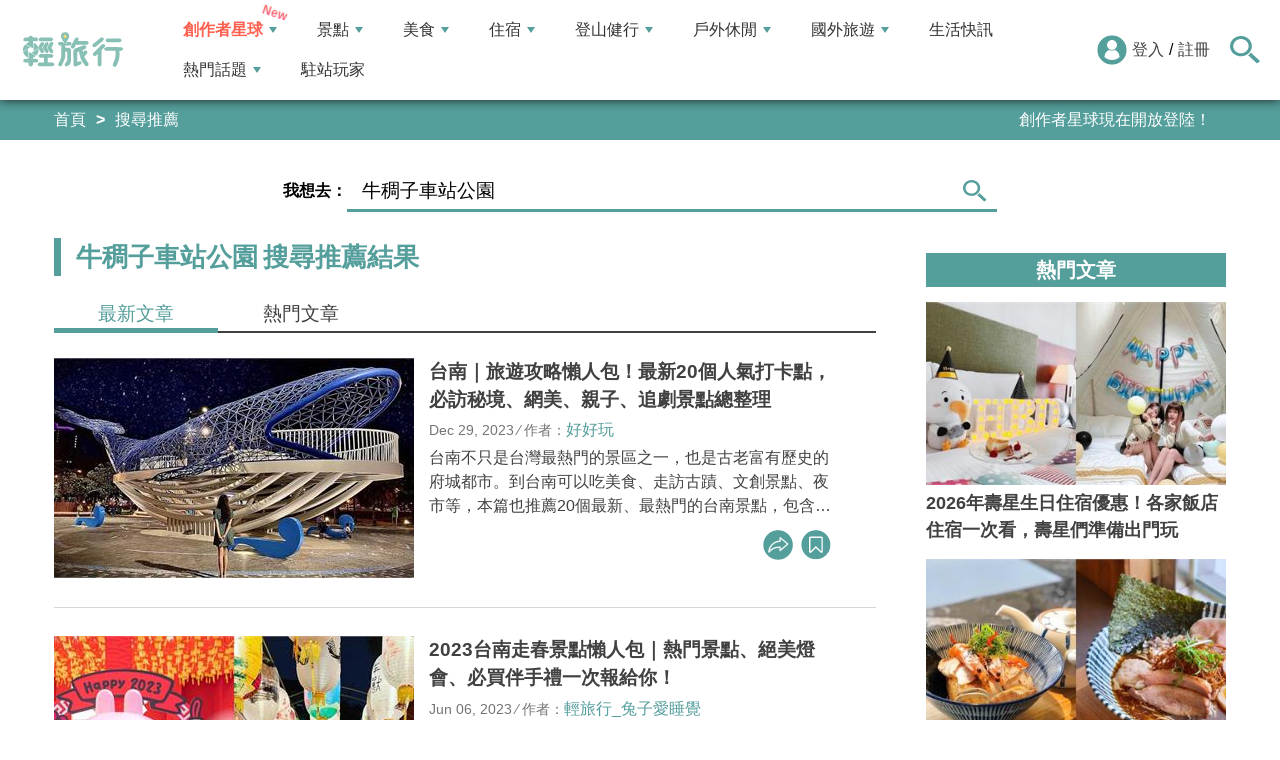

--- FILE ---
content_type: text/html; charset=utf-8
request_url: https://travel.yam.com/find/%E7%89%9B%E7%A8%A0%E5%AD%90%E8%BB%8A%E7%AB%99%E5%85%AC%E5%9C%92
body_size: 14898
content:

<!DOCTYPE html>
<html lang="zh-tw">
<head>
    <meta charset="UTF-8" />
    <meta name="viewport" content="width=device-width, initial-scale=1.0" />
    <meta http-equiv="X-UA-Compatible" content="ie=edge" />
    <title>牛稠子車站公園 搜尋推薦結果 - 輕旅行</title>    
    <meta name="description" content="台南｜旅遊攻略懶人包！最新20個人氣打卡點，必訪秘境、網美、親子、追劇景點總整理;2023台南走春景點懶人包｜熱門景點、絕美燈會、必買伴手禮一次報給你！;台南仁德｜牛稠子車站公園：打卡廢棄鐵軌，拾起舊皮箱與懷舊車站、鐵皮雜貨店照相！;" />
    <meta name="keywords" content="旅遊、旅行、出國、住宿、飯店、景點、輕旅行、背包客、天空傳媒、觀光、生活資訊、美食、玩家、購物、自由行、假期、度假、travel、trip、行程、訂房、民宿、玩樂、旅遊資訊、旅遊網、旅遊新聞、遊學。" />
    <meta property="og:image" content="https://travel.yam.com/images/2021sns.png" />
    <meta property="og:title" content="牛稠子車站公園 搜尋推薦結果 - 輕旅行" />
    <meta property="og:description" content="台南｜旅遊攻略懶人包！最新20個人氣打卡點，必訪秘境、網美、親子、追劇景點總整理;2023台南走春景點懶人包｜熱門景點、絕美燈會、必買伴手禮一次報給你！;台南仁德｜牛稠子車站公園：打卡廢棄鐵軌，拾起舊皮箱與懷舊車站、鐵皮雜貨店照相！;" />
    <meta property="og:type" content="website" />
    <meta property="og:url" content="https://travel.yam.com/find/%e7%89%9b%e7%a8%a0%e5%ad%90%e8%bb%8a%e7%ab%99%e5%85%ac%e5%9c%92" />
    <meta property="fb:pages" content="313623888716795" />
        <link rel="canonical" href="https://travel.yam.com/find/%e7%89%9b%e7%a8%a0%e5%ad%90%e8%bb%8a%e7%ab%99%e5%85%ac%e5%9c%92" />
        <script type="application/ld+json">
            {
            "@context":"https://schema.org",
            "@type":"ItemList",
            "itemListElement":[{"@type":"ListItem","position": 1,"name": "台南｜旅遊攻略懶人包！最新20個人氣打卡點，必訪秘境、網美、親子、追劇景點總整理","url": "https://travel.yam.com/article/128776"},{"@type":"ListItem","position": 2,"name": "2023台南走春景點懶人包｜熱門景點、絕美燈會、必買伴手禮一次報給你！","url": "https://travel.yam.com/article/129778"},{"@type":"ListItem","position": 3,"name": "台南仁德｜牛稠子車站公園：打卡廢棄鐵軌，拾起舊皮箱與懷舊車站、鐵皮雜貨店照相！","url": "https://travel.yam.com/article/127007"}]}
        </script>

    <script type="application/ld+json">
        {
        "@context": "https://schema.org",
        "@type": "Organization",
        "url": "https://travel.yam.com",
        "logo": "https://travel.yam.com/images/logo.svg",
        "sameAs": ["https://www.facebook.com/travelyam/","https://www.instagram.com/travelyam/"]
        }
    </script>
    <link rel="shortcut icon" href="/favicon.ico">
    <link rel="apple-touch-icon" href="/images/icon_120.png">
    <link rel="apple-touch-icon" size="152x152" href="/images/icon_152.png">
    <link rel="apple-touch-icon" size="167x167" href="/images/icon_167.png">
    <link rel="apple-touch-icon" size="180x180" href="/images/icon_180.png">
    <link rel="icon" type="image/png" sizes="256x256" href="/images/icon_256.png">
    <link rel="stylesheet" href="https://cdnjs.cloudflare.com/ajax/libs/font-awesome/6.7.2/css/all.min.css">
    <link href="/style/all?v=cj9dkpBZjGvwOGgBEoWN6SUx_LwUIlBM0HeIo5-xOZU1" rel="stylesheet"/>
   
    <link rel="alternate" type="application/rss+xml" title="訂閱【輕旅行】" href="https://travel.yam.com/rss/" />
</head>
<body>
    <header class="header">
        <div class="headerMenuContainer">
                <div class="logo">
                    <a href="/">輕旅行</a>
                </div>
        <nav class="main-nav headerNav" role="navigation">
            <div class="d_flex headerNavContent">
                <ul id="main-menu" class="sm sm-mint">
                    <li>
                        <a href="/ucontent" class="menuLight">創作者星球</a>
                        <ul>
                            <li><a href="/ucontent">文章列表</a></li>
                            <li><a href="/editor/add">創作者投稿</a></li>
                            <li><a href="/post/216">創作者星球</a></li>
                            <li><a href="/user/8104">創作者星球公告</a></li>
                        </ul>
                    </li>
                    <li>
                        <a href="/info/play/" class="">景點</a>
                        <ul>
                                <li>
                                    <a href="/info/台北景點/">台北景點</a>

                                </li>
                                <li>
                                    <a href="/info/新北景點/">新北景點</a>

                                </li>
                                <li>
                                    <a href="/info/基隆景點/">基隆景點</a>

                                </li>
                                <li>
                                    <a href="/info/桃園景點/">桃園景點</a>

                                </li>
                                <li>
                                    <a href="/info/新竹景點/">新竹景點</a>

                                </li>
                                <li>
                                    <a href="/info/苗栗景點/">苗栗景點</a>

                                </li>
                                <li>
                                    <a href="/info/台中景點/">台中景點</a>

                                </li>
                                <li>
                                    <a href="/info/彰化景點/">彰化景點</a>

                                </li>
                                <li>
                                    <a href="/info/雲林景點/">雲林景點</a>

                                </li>
                                <li>
                                    <a href="/info/南投景點/">南投景點</a>

                                </li>
                                <li>
                                    <a href="/info/嘉義景點/">嘉義景點</a>

                                </li>
                                <li>
                                    <a href="/info/台南景點/">台南景點</a>

                                </li>
                                <li>
                                    <a href="/info/高雄景點/">高雄景點</a>

                                </li>
                                <li>
                                    <a href="/info/屏東景點/">屏東景點</a>

                                </li>
                                <li>
                                    <a href="/info/宜蘭景點/">宜蘭景點</a>

                                </li>
                                <li>
                                    <a href="/info/花蓮景點/">花蓮景點</a>

                                </li>
                                <li>
                                    <a href="/info/台東景點/">台東景點</a>

                                </li>
                                <li>
                                    <a href="/info/澎湖景點/">澎湖景點</a>

                                </li>
                                <li>
                                    <a href="/info/金門景點/">金門景點</a>

                                </li>
                                <li>
                                    <a href="/info/馬祖景點/">馬祖景點</a>

                                </li>
                                <li>
                                    <a href="/info/蘭嶼景點/">蘭嶼景點</a>

                                </li>
                                <li>
                                    <a href="/info/綠島景點/">綠島景點</a>

                                </li>
                                <li>
                                    <a href="/info/小琉球景點/">小琉球景點</a>

                                </li>
                        </ul>
                    </li>
                    <li>
                        <a href="/info/eat/" class="">美食</a>
                        <ul>
                                <li>
                                    <a href="/info/台北美食/">台北美食</a>

                                </li>
                                <li>
                                    <a href="/info/新北美食/">新北美食</a>

                                </li>
                                <li>
                                    <a href="/info/基隆美食/">基隆美食</a>

                                </li>
                                <li>
                                    <a href="/info/桃園美食/">桃園美食</a>

                                </li>
                                <li>
                                    <a href="/info/新竹美食/">新竹美食</a>

                                </li>
                                <li>
                                    <a href="/info/苗栗美食/">苗栗美食</a>

                                </li>
                                <li>
                                    <a href="/info/台中美食/">台中美食</a>

                                </li>
                                <li>
                                    <a href="/info/彰化美食/">彰化美食</a>

                                </li>
                                <li>
                                    <a href="/info/雲林美食/">雲林美食</a>

                                </li>
                                <li>
                                    <a href="/info/南投美食/">南投美食</a>

                                </li>
                                <li>
                                    <a href="/info/嘉義美食/">嘉義美食</a>

                                </li>
                                <li>
                                    <a href="/info/台南美食/">台南美食</a>

                                </li>
                                <li>
                                    <a href="/info/高雄美食/">高雄美食</a>

                                </li>
                                <li>
                                    <a href="/info/屏東美食/">屏東美食</a>

                                </li>
                                <li>
                                    <a href="/info/宜蘭美食/">宜蘭美食</a>

                                </li>
                                <li>
                                    <a href="/info/花蓮美食/">花蓮美食</a>

                                </li>
                                <li>
                                    <a href="/info/台東美食/">台東美食</a>

                                </li>
                                <li>
                                    <a href="/info/澎湖美食/">澎湖美食</a>

                                </li>
                                <li>
                                    <a href="/info/金門美食/">金門美食</a>

                                </li>
                                <li>
                                    <a href="/info/馬祖美食/">馬祖美食</a>

                                </li>
                                <li>
                                    <a href="/info/蘭嶼美食/">蘭嶼美食</a>

                                </li>
                                <li>
                                    <a href="/info/綠島美食/">綠島美食</a>

                                </li>
                                <li>
                                    <a href="/info/小琉球美食/">小琉球美食</a>

                                </li>
                        </ul>
                    </li>
                    <li>
                        <a href="/info/hotel/" class="">住宿</a>
                        <ul>
                                <li>
                                    <a href="/info/台北住宿/">台北住宿</a>

                                </li>
                                <li>
                                    <a href="/info/新北住宿/">新北住宿</a>

                                </li>
                                <li>
                                    <a href="/info/基隆住宿/">基隆住宿</a>

                                </li>
                                <li>
                                    <a href="/info/桃園住宿/">桃園住宿</a>

                                </li>
                                <li>
                                    <a href="/info/新竹住宿/">新竹住宿</a>

                                </li>
                                <li>
                                    <a href="/info/苗栗住宿/">苗栗住宿</a>

                                </li>
                                <li>
                                    <a href="/info/台中住宿/">台中住宿</a>

                                </li>
                                <li>
                                    <a href="/info/彰化住宿/">彰化住宿</a>

                                </li>
                                <li>
                                    <a href="/info/雲林住宿/">雲林住宿</a>

                                </li>
                                <li>
                                    <a href="/info/南投住宿/">南投住宿</a>

                                </li>
                                <li>
                                    <a href="/info/嘉義住宿/">嘉義住宿</a>

                                </li>
                                <li>
                                    <a href="/info/台南住宿/">台南住宿</a>

                                </li>
                                <li>
                                    <a href="/info/高雄住宿/">高雄住宿</a>

                                </li>
                                <li>
                                    <a href="/info/屏東住宿/">屏東住宿</a>

                                </li>
                                <li>
                                    <a href="/info/宜蘭住宿/">宜蘭住宿</a>

                                </li>
                                <li>
                                    <a href="/info/花蓮住宿/">花蓮住宿</a>

                                </li>
                                <li>
                                    <a href="/info/台東住宿/">台東住宿</a>

                                </li>
                                <li>
                                    <a href="/info/澎湖住宿/">澎湖住宿</a>

                                </li>
                                <li>
                                    <a href="/info/金門住宿/">金門住宿</a>

                                </li>
                                <li>
                                    <a href="/info/馬祖住宿/">馬祖住宿</a>

                                </li>
                                <li>
                                    <a href="/info/蘭嶼住宿/">蘭嶼住宿</a>

                                </li>
                                <li>
                                    <a href="/info/綠島住宿/">綠島住宿</a>

                                </li>
                                <li>
                                    <a href="/info/小琉球住宿/">小琉球住宿</a>

                                </li>
                        </ul>
                    </li>
                    <li>
                        <a href="/info/mount/" class="">登山健行</a>
                        <ul>
                            <li><a href="/info/台北小百岳／步道/">台北小百岳／步道</a></li>
                            <li><a href="/info/新北小百岳／步道/">新北小百岳／步道</a></li>
                            <li><a href="/info/基隆小百岳／步道/">基隆小百岳／步道</a></li>
                            <li><a href="/info/桃園小百岳／步道/">桃園小百岳／步道</a></li>
                            <li><a href="/info/新竹小百岳／步道/">新竹小百岳／步道</a></li>
                            <li><a href="/info/苗栗小百岳／步道/">苗栗小百岳／步道</a></li>
                            <li><a href="/info/台中小百岳／步道/">台中小百岳／步道</a></li>
                            <li><a href="/info/彰化小百岳／步道/">彰化小百岳／步道</a></li>
                            <li><a href="/info/雲林小百岳／步道/">雲林小百岳／步道</a></li>
                            <li><a href="/info/南投小百岳／步道/">南投小百岳／步道</a></li>
                            <li><a href="/info/嘉義小百岳／步道/">嘉義小百岳／步道</a></li>
                            <li><a href="/info/台南小百岳／步道/">台南小百岳／步道</a></li>
                            <li><a href="/info/高雄小百岳／步道/">高雄小百岳／步道</a></li>
                            <li><a href="/info/屏東小百岳／步道/">屏東小百岳／步道</a></li>
                            <li><a href="/info/宜蘭小百岳／步道/">宜蘭小百岳／步道</a></li>
                            <li><a href="/info/花蓮小百岳／步道/">花蓮小百岳／步道</a></li>
                            <li><a href="/info/台東小百岳／步道/">台東小百岳／步道</a></li>
                            <li><a href="/info/蘭嶼小百岳／步道/">蘭嶼小百岳／步道</a></li>
                            <li><a href="/info/澎湖小百岳／步道/">澎湖小百岳／步道</a></li>
                            <li><a href="/info/綠島小百岳／步道/">綠島小百岳／步道</a></li>
                            <li><a href="/info/金門小百岳／步道/">金門小百岳／步道</a></li>
                            <li><a href="/info/馬祖小百岳／步道/">馬祖小百岳／步道</a></li>
                            <li><a href="/info/小琉球小百岳／步道/">小琉球小百岳／步道</a></li>
                        </ul>
                    </li>
                    <li>
                        <a href="/info/activity/" class="">戶外休閒</a>
                        <ul>
                                <li>
                                    <a href="/info/台北戶外休閒/">台北戶外休閒</a>

                                </li>
                                <li>
                                    <a href="/info/新北戶外休閒/">新北戶外休閒</a>

                                </li>
                                <li>
                                    <a href="/info/基隆戶外休閒/">基隆戶外休閒</a>

                                </li>
                                <li>
                                    <a href="/info/桃園戶外休閒/">桃園戶外休閒</a>

                                </li>
                                <li>
                                    <a href="/info/新竹戶外休閒/">新竹戶外休閒</a>

                                </li>
                                <li>
                                    <a href="/info/苗栗戶外休閒/">苗栗戶外休閒</a>

                                </li>
                                <li>
                                    <a href="/info/台中戶外休閒/">台中戶外休閒</a>

                                </li>
                                <li>
                                    <a href="/info/彰化戶外休閒/">彰化戶外休閒</a>

                                </li>
                                <li>
                                    <a href="/info/雲林戶外休閒/">雲林戶外休閒</a>

                                </li>
                                <li>
                                    <a href="/info/南投戶外休閒/">南投戶外休閒</a>

                                </li>
                                <li>
                                    <a href="/info/嘉義戶外休閒/">嘉義戶外休閒</a>

                                </li>
                                <li>
                                    <a href="/info/台南戶外休閒/">台南戶外休閒</a>

                                </li>
                                <li>
                                    <a href="/info/高雄戶外休閒/">高雄戶外休閒</a>

                                </li>
                                <li>
                                    <a href="/info/屏東戶外休閒/">屏東戶外休閒</a>

                                </li>
                                <li>
                                    <a href="/info/宜蘭戶外休閒/">宜蘭戶外休閒</a>

                                </li>
                                <li>
                                    <a href="/info/花蓮戶外休閒/">花蓮戶外休閒</a>

                                </li>
                                <li>
                                    <a href="/info/台東戶外休閒/">台東戶外休閒</a>

                                </li>
                                <li>
                                    <a href="/info/澎湖戶外休閒/">澎湖戶外休閒</a>

                                </li>
                                <li>
                                    <a href="/info/金門戶外休閒/">金門戶外休閒</a>

                                </li>
                                <li>
                                    <a href="/info/馬祖戶外休閒/">馬祖戶外休閒</a>

                                </li>
                                <li>
                                    <a href="/info/蘭嶼戶外休閒/">蘭嶼戶外休閒</a>

                                </li>
                                <li>
                                    <a href="/info/綠島戶外休閒/">綠島戶外休閒</a>

                                </li>
                                <li>
                                    <a href="/info/小琉球戶外休閒/">小琉球戶外休閒</a>

                                </li>
                        </ul>
                    </li>
                    <li>
                        <a href="/info/foreign/" class="">國外旅遊</a>
                        <ul>
                            <li><a href="/info/日本旅遊/">日本旅遊</a></li>
                            <li><a href="/info/韓國旅遊/">韓國旅遊</a></li>
                            <li><a href="/info/泰國旅遊/">泰國旅遊</a></li>
                            <li><a href="/info/馬來西亞旅遊/">馬來西亞旅遊</a></li>
                            <li><a href="/info/越南旅遊/">越南旅遊</a></li>
                            <li><a href="/info/菲律賓旅遊/">菲律賓旅遊</a></li>
                            <li><a href="/info/香港澳門旅遊/">香港澳門旅遊</a></li>
                            <li><a href="/info/中國旅遊/">中國旅遊</a></li>
                            <li><a href="/info/新加坡旅遊/">新加坡旅遊</a></li>
                            <li><a href="/info/印尼旅遊/">印尼旅遊</a></li>
                            <li><a href="/info/美國旅遊/">美國旅遊</a></li>
                            <li><a href="/info/英國旅遊/">英國旅遊</a></li>
                            <li><a href="/info/澳洲旅遊/">澳洲旅遊</a></li>
                            <li><a href="/info/歐洲旅遊/">歐洲旅遊</a></li>
                            <li><a href="/info/紐西蘭旅遊/">紐西蘭旅遊</a></li>
                        </ul>
                    </li>
                    <li>
                        <a href="/info/life/">生活快訊</a>
                    </li>
                    <li>
                        <a href="#">熱門話題</a>
                        <ul>
                            <li><a href="/info/hot/">最新消息</a></li>
                                <li><a href="https://travel.yam.com/article/136546" target="_self" onclick="trackGaEvent('travel-click', 'menu-新訊快報', '全台必逛年貨大街：時間地點一次看！');">全台必逛年貨大街：時間地點一次看！</a></li>
                                <li><a href="https://travel.yam.com/article/139064" target="_self" onclick="trackGaEvent('travel-click', 'menu-新訊快報', '【旅遊補助】每人最高有機會領5000');">【旅遊補助】每人最高有機會領5000</a></li>
                                <li><a href="https://travel.yam.com/find/%E5%9F%83%E5%8F%8A" target="_self" onclick="trackGaEvent('travel-click', 'menu-新訊快報', '台南埃及展開展！來趟神秘埃及之旅');">台南埃及展開展！來趟神秘埃及之旅</a></li>
                                <li><a href="https://travel.yam.com/article/139192" target="_self" onclick="trackGaEvent('travel-click', 'menu-新訊快報', '過年禮盒還沒買？精選清單手刀下訂去！');">過年禮盒還沒買？精選清單手刀下訂去！</a></li>
                        </ul>
                    </li>
                    <li><a href="/player">駐站玩家</a></li>
                </ul>
                <div class="menuMemberArea">
                    <div class="memberLoginStatus">
                            <div class="menuMemberAreaLogin">
                                <img src="https://travel.yam.com/images/header_member_icon.svg" width="30" height="30" alt="">
                                <a href="https://membercenter.yam.com/Signin?URL=https%3a%2f%2ftravel.yam.com%2ffind%2f%25E7%2589%259B%25E7%25A8%25A0%25E5%25AD%2590%25E8%25BB%258A%25E7%25AB%2599%25E5%2585%25AC%25E5%259C%2592" rel="noreferrer nofollow noopener external">登入</a>
                                /
                                <a href="https://membercenter.yam.com/Reg?URL=https%3a%2f%2ftravel.yam.com%2ffind%2f%25E7%2589%259B%25E7%25A8%25A0%25E5%25AD%2590%25E8%25BB%258A%25E7%25AB%2599%25E5%2585%25AC%25E5%259C%2592" rel="noreferrer nofollow noopener external">註冊</a>
                            </div>
                        <!--<div class="goToTravelMap">
                <a href="travel_map.html">
                    <img src="https://travel.yam.com/images/header_search_icon.svg" alt="">
                    <span class="goSearchIconSpan">地圖查詢</span>
                </a>
            </div>-->
                    </div>
                    <div class="goSearchIcon">
                        <img src="https://travel.yam.com/images/newSearchIcon.svg" width="30" height="27" alt="">
                    </div>
                </div>
            </div>
        </nav>
            <div class="headerRightContent">
                <div class="RwdSearchBtn">
                    <img src="https://travel.yam.com/images/newSearchIcon.svg" width="30" height="27" alt="">
                </div>
                <div class="RwdMenuBtn">
                    <span></span>
                </div>
            </div>
        </div>
        <!-- 搜尋、關鍵字區域 -->
        <div class="search_area">
            <form action="" class="search_form">
                <div class="d_flex search_input_content">
                    <div class="search_input d_flex position_relative">
                        <input type="text" placeholder="我想去...." id="search_input" class="position_relative">
                        <a href="#" id="search_btn" class="go_search_btn position_absolute">
                            <i class="fas fa-search"></i>
                        </a>
                    </div>
                </div>
                    <div class="hot_keywords">
                        <span>熱門關鍵字</span>
                            <a href="https://travel.yam.com/find/%E5%9F%83%E5%8F%8A" target="_self" onclick="trackGaEvent('travel-click', '熱門關鍵字', 'https://travel.yam.com/find/%E5%9F%83%E5%8F%8A');" class="d_inline_block">台南埃及展</a>
                            <a href="https://travel.yam.com/article/139305" target="_self" onclick="trackGaEvent('travel-click', '熱門關鍵字', 'https://travel.yam.com/article/139305');" class="d_inline_block">全台燈會</a>
                            <a href="https://travel.yam.com/article/139192" target="_self" onclick="trackGaEvent('travel-click', '熱門關鍵字', 'https://travel.yam.com/article/139192');" class="d_inline_block">新春禮盒</a>
                            <a href="https://travel.yam.com/article/139235" target="_self" onclick="trackGaEvent('travel-click', '熱門關鍵字', 'https://travel.yam.com/article/139235');" class="d_inline_block">年菜推薦</a>
                            <a href="https://travel.yam.com/article/139324" target="_self" onclick="trackGaEvent('travel-click', '熱門關鍵字', 'https://travel.yam.com/article/139324');" class="d_inline_block">燈會提燈</a>
                    </div>            </form>
        </div>
    </header>
    <div class="menu_cover"></div>
    

<div class="bread_crumb_area_bg">
    <div class="bread_crumb_area d_flex">
        <ul class="breadcrumb d_flex">
            <li><a href="/">首頁</a></li>
            <li>搜尋推薦</li>
        </ul>
        <div class="marquee">
            <ul class="marquee_ul"></ul>
        </div>
    </div>
</div>
<div class="bannerSearchContainer">
    <form action="" class="bannerSearchForm">
        <div class="bannerSearchFormSelectWhereRow">
            <div class="bannerSearchFormSelectWhere">
                <label for="">我想去：</label>
            </div>
            <div class="bannerSearchInputBox d_flex position_relative">
                <input type="text" placeholder="請輸入關鍵字" id="advanced_search_input" value="牛稠子車站公園">
                <a href="#" id="advanced_search_input_btn" class=" ">
                    <img src="/images/newSearchIcon.svg" alt="">
                </a>
                <div class="bannerSearchBottom"></div>
            </div>
        </div>
    </form>
</div>
<div class="container">
    <div class="page">
        <div class="page_left">
            <h1 class="article_result_h2">
                <strong>牛稠子車站公園</strong>搜尋推薦結果
            </h1>
                <div class="article_list_area">
                    <ul class="article_result_list_tabs d_flex">
                        <li>
                            <a href="/find/牛稠子車站公園" class="d_block article_result_list_tab_active">
                                <h2>最新文章</h2>
                            </a>
                        </li>
                        <li>
                            <a href="?o=2" class="d_block">
                                <h2>熱門文章</h2>
                            </a>
                        </li>
                    </ul>
                    <div class="article_list_tab_content">

                            <section class="article_list_box_content">
                                <div class="article_list_box d_flex">
                                    <a href="/article/128776" class="article_list_img">
                                        <img src="https://ytimg.yam.com/img/ARTICLE/360x220/2022082315595386.jpg" width="360" height="220" loading="lazy" alt="台南｜旅遊攻略懶人包！最新20個人氣打卡點，必訪秘境、網美、親子、追劇景點總整理" />
                                    </a>
                                    <div class="article_list_box_info">
                                        <h3>
                                            <a href="/article/128776">台南｜旅遊攻略懶人包！最新20個人氣打卡點，必訪秘境、網美、親子、追劇景點總整理</a>
                                        </h3>
                                        <p class="artcle_author_info">
                                            <span>Dec 29, 2023</span> ⁄ <span>作者：<a href="/player/info/好好玩">好好玩</a></span>
                                        </p>
                                        <p class="artcle_p">台南不只是台灣最熱門的景區之一，也是古老富有歷史的府城都市。到台南可以吃美食、走訪古蹟、文創景點、夜市等，本篇也推薦20個最新、最熱門的台南景點，包含台南秘境、台南親子景點、台南網美景點，以及深度的台南一日遊攻略，讓你從台南市區玩到台南郊區</p>
                                        <ul class="artcle_list_share_ul d_flex">
                                            <li class="article_list_share">
                                                <ul class="artcle_list_share_submenu">
                                                    <li>
                                                        <a href="#" class="lineShare" data-u="https://travel.yam.com/article/128776">
                                                            <img src="/images/line_icon.svg" width="30" height="30" alt="line分享" loading="lazy" />
                                                        </a>
                                                    </li>
                                                    <li>
                                                        <a href="#" class="facebookShare" data-u="https://travel.yam.com/article/128776">
                                                            <img src="/images/FB.svg" width="30" height="30" alt="fb分享" loading="lazy" />
                                                        </a>
                                                    </li>
                                                    <li>
                                                        <a href="#" class="linkCopy" data-u="https://travel.yam.com/article/128776">
                                                            <img src="/images/link_icon.svg" width="30" height="30" loading="lazy" alt="複製連結" />
                                                        </a>
                                                    </li>
                                                </ul>
                                                <a href="#" onclick="return false;" class="article_list_action_a">
                                                    <img src="/images/share_icon.svg" alt="分享" width="30" height="30" loading="lazy" />
                                                </a>
                                            </li>
                                            <li>
                                                <a href="#" data-asn="128776" data-status="false" class="article_list_action_a collect_icon">
                                                    <img src="/images/collect_icon_blue.svg" alt="收藏文章" width="30" height="29" loading="lazy" />
                                                </a>
                                            </li>
                                        </ul>
                                    </div>
                                </div>
                            </section>
                            <section class="article_list_box_content">
                                <div class="article_list_box d_flex">
                                    <a href="/article/129778" class="article_list_img">
                                        <img src="https://ytimg.yam.com/img/ARTICLE/360x220/2023011816520515.jpg" width="360" height="220" loading="lazy" alt="2023台南走春景點懶人包｜熱門景點、絕美燈會、必買伴手禮一次報給你！" />
                                    </a>
                                    <div class="article_list_box_info">
                                        <h3>
                                            <a href="/article/129778">2023台南走春景點懶人包｜熱門景點、絕美燈會、必買伴手禮一次報給你！</a>
                                        </h3>
                                        <p class="artcle_author_info">
                                            <span>Jun 06, 2023</span> ⁄ <span>作者：<a href="/player/info/兔子愛睡覺">輕旅行_兔子愛睡覺</a></span>
                                        </p>
                                        <p class="artcle_p">2023台南最新景點｜南埕衖事台南再添一處新景點！新開幕的「南埕衖事」是由日本國際建築大師「藤本壯介」設計，重新將老宅賦予新的生命力。（圖片來源IG@zpig.942）（圖片來源IG@zpig.942）而「南埕衖事」是一處結合冰品、藝術特展</p>
                                        <ul class="artcle_list_share_ul d_flex">
                                            <li class="article_list_share">
                                                <ul class="artcle_list_share_submenu">
                                                    <li>
                                                        <a href="#" class="lineShare" data-u="https://travel.yam.com/article/129778">
                                                            <img src="/images/line_icon.svg" width="30" height="30" alt="line分享" loading="lazy" />
                                                        </a>
                                                    </li>
                                                    <li>
                                                        <a href="#" class="facebookShare" data-u="https://travel.yam.com/article/129778">
                                                            <img src="/images/FB.svg" width="30" height="30" alt="fb分享" loading="lazy" />
                                                        </a>
                                                    </li>
                                                    <li>
                                                        <a href="#" class="linkCopy" data-u="https://travel.yam.com/article/129778">
                                                            <img src="/images/link_icon.svg" width="30" height="30" loading="lazy" alt="複製連結" />
                                                        </a>
                                                    </li>
                                                </ul>
                                                <a href="#" onclick="return false;" class="article_list_action_a">
                                                    <img src="/images/share_icon.svg" alt="分享" width="30" height="30" loading="lazy" />
                                                </a>
                                            </li>
                                            <li>
                                                <a href="#" data-asn="129778" data-status="false" class="article_list_action_a collect_icon">
                                                    <img src="/images/collect_icon_blue.svg" alt="收藏文章" width="30" height="29" loading="lazy" />
                                                </a>
                                            </li>
                                        </ul>
                                    </div>
                                </div>
                            </section>
                            <section class="article_list_box_content">
                                <div class="article_list_box d_flex">
                                    <a href="/article/127007" class="article_list_img">
                                        <img src="https://ytimg.yam.com/img/ARTICLE/360x220/2022021410242460.jpg" width="360" height="220" loading="lazy" alt="台南仁德｜牛稠子車站公園：打卡廢棄鐵軌，拾起舊皮箱與懷舊車站、鐵皮雜貨店照相！" />
                                    </a>
                                    <div class="article_list_box_info">
                                        <h3>
                                            <a href="/article/127007">台南仁德｜牛稠子車站公園：打卡廢棄鐵軌，拾起舊皮箱與懷舊車站、鐵皮雜貨店照相！</a>
                                        </h3>
                                        <p class="artcle_author_info">
                                            <span>Feb 14, 2022</span> ⁄ <span>作者：<a href="/player/info/Jason&#39;s Life">Jason&#39;s Life</a></span>
                                        </p>
                                        <p class="artcle_p">移植退役舊鐵軌、打造舊月台、舊皮箱，重現以鐵支路、火車月台的風景，讓旅客可以在這公園做個短暫的停留，營造非常好拍照的小景點，一旁還有複製了鐵皮雜貨店，讓你秒回舊時代牛稠子車站公園：好拍的復古打卡小景點！上網查詢了一下仁德附近的拍照景點，發現</p>
                                        <ul class="artcle_list_share_ul d_flex">
                                            <li class="article_list_share">
                                                <ul class="artcle_list_share_submenu">
                                                    <li>
                                                        <a href="#" class="lineShare" data-u="https://travel.yam.com/article/127007">
                                                            <img src="/images/line_icon.svg" width="30" height="30" alt="line分享" loading="lazy" />
                                                        </a>
                                                    </li>
                                                    <li>
                                                        <a href="#" class="facebookShare" data-u="https://travel.yam.com/article/127007">
                                                            <img src="/images/FB.svg" width="30" height="30" alt="fb分享" loading="lazy" />
                                                        </a>
                                                    </li>
                                                    <li>
                                                        <a href="#" class="linkCopy" data-u="https://travel.yam.com/article/127007">
                                                            <img src="/images/link_icon.svg" width="30" height="30" loading="lazy" alt="複製連結" />
                                                        </a>
                                                    </li>
                                                </ul>
                                                <a href="#" onclick="return false;" class="article_list_action_a">
                                                    <img src="/images/share_icon.svg" alt="分享" width="30" height="30" loading="lazy" />
                                                </a>
                                            </li>
                                            <li>
                                                <a href="#" data-asn="127007" data-status="false" class="article_list_action_a collect_icon">
                                                    <img src="/images/collect_icon_blue.svg" alt="收藏文章" width="30" height="29" loading="lazy" />
                                                </a>
                                            </li>
                                        </ul>
                                    </div>
                                </div>
                            </section>
                    </div>
                </div>
                                        <div style="overflow-x:auto;">
                    <div class="pagination d_flex">
                        <span class="page_item">
                                <a class="page_link previous" href="#" title="上一頁">
                                    <span><i class="fas fa-chevron-left"></i> </span>
                                </a>
                        </span>
                        <ul class="page_nums d_flex">
                                                                    <li class="page_item"><a class="page_link page_link_active" href="/find/%e7%89%9b%e7%a8%a0%e5%ad%90%e8%bb%8a%e7%ab%99%e5%85%ac%e5%9c%92">1</a></li>
                                                    </ul>
                        <span class="page_item">
                                <a class="page_link next" href="#" title="下一頁">
                                    <span> <i class="fas fa-chevron-right"></i></span>
                                </a>
                        </span>
                    </div>
                </div>
        </div>
        <div class="page_right">
            <div class="RIGHT_area">
                    <h2 class="side_popular_articles_h3 fw_bold">熱門文章</h2>
                    <ul class="side_popular_articles">
                            <li>
                                <a href="/article/137518" class="position_relative d_block">
                                    <img src="https://ytimg.yam.com/img/ARTICLE/360x220/2025072810413488.png" width="360" height="220" alt="" loading="lazy">
                                    <div class="side_popular_article_cover">
                                        <h3>2026年壽星生日住宿優惠！各家飯店住宿一次看，壽星們準備出門玩</h3>
                                    </div>
                                </a>
                            </li>
                            <li>
                                <a href="/article/130656" class="position_relative d_block">
                                    <img src="https://ytimg.yam.com/img/ARTICLE/360x220/2025090916101240.jpg" width="360" height="220" alt="" loading="lazy">
                                    <div class="side_popular_article_cover">
                                        <h3>22間台北中山區拉麵推薦！麵魚、滿雞軒、定置漁場三代目，中山必吃拉麵一覽</h3>
                                    </div>
                                </a>
                            </li>
                            <li>
                                <a href="/article/139064" class="position_relative d_block">
                                    <img src="https://ytimg.yam.com/img/ARTICLE/360x220/2025120811044175.png" width="360" height="220" alt="" loading="lazy">
                                    <div class="side_popular_article_cover">
                                        <h3>2026全台旅遊補助｜國旅補助六大計畫，每人最高有機會領5000</h3>
                                    </div>
                                </a>
                            </li>
                            <li>
                                <a href="/article/136164" class="position_relative d_block">
                                    <img src="https://ytimg.yam.com/img/ARTICLE/360x220/2024112810115326.jpg" width="360" height="220" alt="" loading="lazy">
                                    <div class="side_popular_article_cover">
                                        <h3>高雄情人節景觀餐廳推薦！海景餐酒館、高空餐酒館、露天酒吧，一覽高雄美景</h3>
                                    </div>
                                </a>
                            </li>
                            <li>
                                <a href="/article/138367" class="position_relative d_block">
                                    <img src="https://ytimg.yam.com/img/ARTICLE/360x220/2025090415160461.jpg" width="360" height="220" alt="" loading="lazy">
                                    <div class="side_popular_article_cover">
                                        <h3>南投草屯景點推薦：九九峰動物樂園、毓繡美術館，探索草屯特色景點</h3>
                                    </div>
                                </a>
                            </li>
                            <li>
                                <a href="/article/139229" class="position_relative d_block">
                                    <img src="https://ytimg.yam.com/img/ARTICLE/360x220/2026010115355952.jpg" width="360" height="220" alt="" loading="lazy">
                                    <div class="side_popular_article_cover">
                                        <h3>南投翠湖露營區：美到窒息！日月潭花火節翠湖湖畔第一排，帳篷前的璀璨煙火秀。</h3>
                                    </div>
                                </a>
                            </li>
                        
                    </ul>
                    <h2 class="now_holding_event_h3 fw_bold">編輯推薦 </h2>
                    <ul class="now_holding_event">
                            <li>
                                <a href="https://travel.yam.com/article/139262" target="_self" class="position_relative d_block">
                                    <img src="https://ytimg.yam.com/img/ra/300x250/2026012118065965.png" alt="" width="300" height="250" loading="lazy">
                                    <p>全台零食批發推薦｜年貨別急著去年貨大街買，來這買最划算！</p>
                                </a>
                            </li>
                            <li>
                                <a href="https://travel.yam.com/article/139346" target="_self" class="position_relative d_block">
                                    <img src="https://ytimg.yam.com/img/ra/300x250/2026012118071968.png" alt="" width="300" height="250" loading="lazy">
                                    <p>2026台北西區新景點：西門地下市、大稻埕愛迪達，最新打卡點</p>
                                </a>
                            </li>
                            <li>
                                <a href="https://travel.yam.com/article/139276" target="_self" class="position_relative d_block">
                                    <img src="https://ytimg.yam.com/img/ra/300x250/2026012118073940.png" alt="" width="300" height="250" loading="lazy">
                                    <p>全球恐龍景點推薦｜恐龍迷必訪！全球逼真恐龍互動快一睹為快</p>
                                </a>
                            </li>
                            <li>
                                <a href="https://travel.yam.com/article/139305" target="_self" class="position_relative d_block">
                                    <img src="https://ytimg.yam.com/img/ra/300x250/2026012118080052.png" alt="" width="300" height="250" loading="lazy">
                                    <p>2026全台燈會懶人包！北中南元宵燈會亮點、時間地點一次看！</p>
                                </a>
                            </li>
                        
                    </ul>
                </div>
        </div>
    </div>
</div>
<!-- 收藏文章選擇lightbox -->
<div class="alert_box_collect_choose_type">
    <div class="alert_box_collect_overlay"></div>
    <div class="alert_box_collect_content">
        <div class="alert_close_btn">
            <img src="/images/close_btn_1.png" width="50" height="50" loading="lazy" alt="關閉視窗">
        </div>
        <h3>儲存至我的收藏</h3>
        <ul class="save_to_collection_ul"></ul>
    </div>
</div>
<!-- 新增收藏文章分類 lightbox -->
<div class="alert_box_collect_new">
    <div class="alert_box_collect_overlay"></div>
    <div class="alert_box_collect_content">
        <div class="alert_close_btn">
            <img src="/images/close_btn_1.png" width="50" height="50" loading="lazy" alt="關閉視窗">
        </div>
        <h3>新增收藏分類</h3>
        <form action="" method="post" class="add_new_collect_type">
            <input type="text" id="Input_New_CType" placeholder="分類名稱">
            <div class="add_new_collect_btns ">
                <a href="#" class="new_collect_btn new_cancel_btn">取消</a>
                <a href="#" class="new_collect_btn new_add_btn"> 新增</a>
            </div>
        </form>
    </div>
</div>
<!-- 收藏文章選擇完成lightbox -->
<div id="alert_box_collect" class="alert_box_collect_done"><p></p></div>

    <footer class="footer">
        <div class="footer_container d_flex">
            <div class="footer_info d_flex">
                <a href="/" class="footer_logo d_inline_block">
                    <img src="/images/footer.png" width="121" height="42" alt="輕旅行" />
                </a>
                <div class="footer_menu_box">
                    <div class="footer_menu">
                        <nav>
                            <ul class="d_flex">
                                <li><a href="https://travel.yam.com/post/217" class="d_block">創作者投稿</a></li>
                                <li><a href="https://travel.yam.com/post/216" class="d_block">創作者星球</a></li>
                                <li><a href="https://travel.yam.com/privacy" class="d_block">內容政策</a></li>
                            </ul>
                        </nav>
                    </div>
                    <p>copyright ©2025 yamedia Inc. All rights reserved.</p>
                    <p>認識天空傳媒輕旅行： <a href="https://media.yam.com/media/travel" target="_blank">https://media.yam.com/media/travel</a><BR>品牌合作、內容行銷洽詢：<a href="https://media.yam.com/contact" target="_blank">https://media.yam.com/contact</a></p>
                </div>
            </div>
            <ul class="footer_sns d_flex">
                <li>
                    <a href="https://www.facebook.com/travelyam" rel="noreferrer nofollow noopener external" target="_blank" class="d_block" title="fb粉絲團">
                        <div class="footer_icon">
                            <svg viewBox="0 0 200 200" preserveAspectRatio="xMidYMid slice">
                                <title>FB</title>
                                <circle fill="#fff" cx="99.99" cy="99.68" r="97.46"></circle>
                                <path id="f" fill="#549E9B" d="M108.68,155.77V104.6h17.17l2.58-19.95H108.68V71.92c0-5.77,1.6-9.71,9.89-9.71h10.55V44.37a142.31,142.31,0,0,0-15.38-.78c-15.23,0-25.65,9.29-25.65,26.36v14.7H70.87V104.6H88.09v51.17Z"></path>
                            </svg>
                        </div>
                    </a>
                </li>
                <li>
                    <a href="https://www.instagram.com/travelyam" rel="noreferrer nofollow noopener external" target="_blank" class="d_block" title="IG">
                        <div class="footer_icon">
                            <svg viewBox="0 0 200 200" preserveAspectRatio="xMidYMid slice">
                                <title>IG</title>
                                <circle cx="100.25" cy="99.34" r="97.46" fill="#fff"></circle>
                                <path fill="#549E9B" d="M162.69 73.47a46 46 0 00-2.91-15.23 32.18 32.18 0 00-18.38-18.37A46.24 46.24 0 00126.17 37c-6.72-.32-8.85-.39-25.9-.39s-19.18.07-25.87.37a45.69 45.69 0 00-15.24 2.92A30.47 30.47 0 0048 47.11a30.9 30.9 0 00-7.24 11.11 46.3 46.3 0 00-2.92 15.23c-.32 6.72-.39 8.85-.39 25.9s.07 19.18.37 25.88a45.62 45.62 0 002.92 15.23 32.12 32.12 0 0018.37 18.37 45.79 45.79 0 0015.23 2.92c6.7.29 8.83.37 25.88.37s19.18-.08 25.87-.37a45.69 45.69 0 0015.24-2.92 32.14 32.14 0 0018.37-18.37 46.3 46.3 0 002.92-15.23c.29-6.7.36-8.83.36-25.88s.02-19.18-.29-25.88zm-11.3 51.27a34.38 34.38 0 01-2.16 11.65 20.83 20.83 0 01-11.92 11.92 34.5 34.5 0 01-11.65 2.16c-6.62.29-8.61.36-25.36.36s-18.77-.07-25.37-.36a34.38 34.38 0 01-11.65-2.16 20.7 20.7 0 01-11.89-11.9 34.44 34.44 0 01-2.16-11.65c-.29-6.62-.37-8.61-.37-25.36s.08-18.76.37-25.36a34.38 34.38 0 012.16-11.65 19 19 0 014.71-7.21 19.48 19.48 0 017.21-4.69A34.5 34.5 0 0175 48.33c6.58-.33 8.57-.33 25.32-.33s18.76.07 25.36.36a34.32 34.32 0 0111.65 2.16 19.24 19.24 0 017.21 4.69 19.48 19.48 0 014.69 7.21A34.5 34.5 0 01151.39 74c.29 6.62.37 8.61.37 25.36s-.08 18.75-.37 25.38z"></path>
                                <path fill="#549E9B" d="M99.8 67.1a32.26 32.26 0 1032.25 32.25A32.26 32.26 0 0099.8 67.1zm0 53.17a20.92 20.92 0 1120.92-20.92 20.92 20.92 0 01-20.92 20.92zM140.86 65.82a7.53 7.53 0 11-7.53-7.53 7.53 7.53 0 017.53 7.53z"></path>
                            </svg>
                        </div>
                    </a>
                </li>
                <li>
                    <a href="mailto:yamtravel@public.yam.com" rel="noreferrer nofollow noopener external" class="d_block" title="意見信箱">
                        <div class="footer_icon">
                            <svg viewBox="0 0 200 200" preserveAspectRatio="xMidYMid slice">
                                <title>Email</title>
                                <circle fill="#fff" cx="100.37" cy="100.11" r="97.46"></circle>
                                <path fill="#549E9B" d="M162.94,61.73l-38.63,38.38,38.63,38.38a11.07,11.07,0,0,0,1.12-4.8V66.52A11,11,0,0,0,162.94,61.73Z"></path>
                                <path fill="#549E9B" d="M152.86,55.33h-105a11,11,0,0,0-4.79,1.12l49.37,49.12a11.2,11.2,0,0,0,15.83,0l49.37-49.12A11,11,0,0,0,152.86,55.33Z"></path>
                                <path fill="#549E9B" d="M37.81,61.73a11,11,0,0,0-1.12,4.79v67.17a11,11,0,0,0,1.12,4.8l38.63-38.38Z"></path>
                                <path fill="#549E9B" d="M119,105.38l-5.46,5.47a18.69,18.69,0,0,1-26.39,0l-5.46-5.47L43.09,143.76a11,11,0,0,0,4.79,1.13h105a11,11,0,0,0,4.8-1.13Z"></path>
                            </svg>
                        </div>
                    </a>
                </li>
                <li>
                    <a href="https://lin.ee/FXj5Pge" rel="noreferrer nofollow noopener external" target="_blank" onclick="trackGaEvent('travel-click', '輕旅行Line好友', '輕旅行Line好友_footer');" class="d_block" title="輕旅行Line好友">
                        <div class="footer_icon">
                            <svg viewBox="0 0 119 119" preserveAspectRatio="xMidYMid slice">
                                <title>輕旅行Line好友</title>
                                <circle xmlns="http://www.w3.org/2000/svg" fill="#FFFFFF" cx="59" cy="61" r="58" />
                                <g xmlns="http://www.w3.org/2000/svg">
                                    <path fill="#549E9B" d="M100.82,56.23c0-18.26-18.31-33.14-40.82-33.14S19.18,37.96,19.18,56.23c0,16.38,14.53,30.1,34.15,32.7   c1.33,0.29,3.13,0.88,3.6,2.02c0.41,1.03,0.26,2.64,0.13,3.69c0,0-0.48,2.88-0.58,3.49c-0.18,1.03-0.82,4.03,3.53,2.2   c4.36-1.84,23.51-13.86,32.08-23.71l0,0C97.99,70.14,100.82,63.54,100.82,56.23z" />
                                    <path fill="#FFFFFF" d="M44.02,67.11h-8.1c-1.18,0-2.14-0.96-2.14-2.15V48.74c0-1.18,0.96-2.14,2.14-2.14s2.15,0.96,2.15,2.14   v14.08h5.97c1.18,0,2.14,0.96,2.14,2.14C46.16,66.15,45.2,67.11,44.02,67.11z" />
                                    <path fill="#FFFFFF" d="M52.41,64.96c0,1.18-0.96,2.15-2.14,2.15s-2.15-0.96-2.15-2.15V48.74c0-1.18,0.96-2.14,2.15-2.14   c1.18,0,2.14,0.96,2.14,2.14V64.96z" />
                                    <path fill="#FFFFFF" d="M71.93,64.96c0,0.92-0.59,1.74-1.46,2.03c-0.22,0.07-0.46,0.11-0.67,0.11c-0.67,0-1.31-0.32-1.71-0.85   l-8.32-11.32v10.04c0,1.18-0.96,2.15-2.14,2.15c-1.19,0-2.15-0.96-2.15-2.15V48.74c0-0.92,0.59-1.74,1.46-2.03   c0.22-0.07,0.44-0.11,0.67-0.11c0.66,0,1.3,0.32,1.71,0.85l8.32,11.32V48.74c0-1.18,0.96-2.14,2.14-2.14   c1.19,0,2.14,0.96,2.14,2.14L71.93,64.96L71.93,64.96z" />
                                    <path fill="#FFFFFF" d="M85.06,54.71c1.18,0,2.15,0.96,2.15,2.15c0,1.18-0.96,2.14-2.15,2.14h-5.97v3.83h5.97   c1.18,0,2.15,0.96,2.15,2.14c0,1.18-0.96,2.15-2.15,2.15h-8.11c-1.18,0-2.14-0.96-2.14-2.15v-8.11l0,0l0,0v-8.11c0,0,0,0,0-0.01   c0-1.18,0.96-2.14,2.14-2.14h8.11c1.18,0,2.15,0.96,2.15,2.14c0,1.18-0.96,2.14-2.15,2.14h-5.97v3.83H85.06L85.06,54.71z" />
                                </g>
                            </svg>
                        </div>
                    </a>
                </li>
            </ul>
        </div>
    </footer>
    
    <div class="fixed_btns" style="display: none;">
        <div><a href="https://lin.ee/gY8Ddcg" target="_blank" onclick="trackGaEvent('travel-click', '輕旅行Line官方帳號', '輕旅行Line官方帳號_右下浮動');" title="輕旅行Line官方帳號"><img src="/images/yt_line_2025_90x156.png" width="90" height="156" alt="" /></a></div>
        <div class="go_top_btn">
            <img src="/images/top_btn.png" width="90" height="90" alt="top" />
        </div>
    </div>
    <!-- Google tag (gtag.js) -->
    <script>
        const metaTag = document.querySelector('meta[name="author"]');
        const authorName = metaTag ? metaTag.content : "未指定作者";
    </script>
    <script async src="https://www.googletagmanager.com/gtag/js?id=G-9YYGEZF72J"></script>
    <script>
        window.dataLayer = window.dataLayer || [];
        function gtag() { dataLayer.push(arguments); }
        gtag('js', new Date());
        //gtag('config', 'G-9YYGEZF72J');
        gtag('config', 'G-9YYGEZF72J', {
          author: authorName
        });        
    </script>
    <!-- Google tag (gtag.js) -->
    <script async src="https://www.googletagmanager.com/gtag/js?id=G-NN9H58G4F7"></script>
    <script>
        window.dataLayer = window.dataLayer || [];
        function gtag() { dataLayer.push(arguments); }
        gtag('js', new Date());
        //gtag('config', 'G-NN9H58G4F7');
        gtag('config', 'G-NN9H58G4F7', {
          author: authorName
        });
    </script>
    <script src="/assets/main?v=RA4SKFUAdi65VMcbUhdERKzj08AyccuUOjjB3otxh241"></script>
    
    <script src="/assets/collect.article?v=Ccd0LYP1dLjAUPzpXwmzXAgzIgW-E6UMMdXH7ZfG8G41"></script>


    <!-- Google Tag Manager -->
    <script>
        (function (w, d, s, l, i) {
            w[l] = w[l] || []; w[l].push({
                'gtm.start': new Date().getTime(), event: 'gtm.js'
            }); var f = d.getElementsByTagName(s)[0],
                j = d.createElement(s), dl = l != 'dataLayer' ? '&l=' + l : ''; j.async = true; j.src =
                    'https://www.googletagmanager.com/gtm.js?id=' + i + dl; f.parentNode.insertBefore(j, f);
        })(window, document, 'script', 'dataLayer', 'GTM-WM6HSTL');</script>
    <!-- End Google Tag Manager -->
    <!-- Google Tag Manager (noscript) -->
    <noscript>
        <iframe loading="lazy" src="https://www.googletagmanager.com/ns.html?id=GTM-WM6HSTL" height="0" width="0" style="display:none;visibility:hidden"></iframe>
    </noscript>
    <!-- End Google Tag Manager (noscript) -->
    <!-- Begin comScore Tag -->
    <script>
        var _comscore = _comscore || [];
        _comscore.push({ c1: "2", c2: "38111965" });
        (function () {
            var s = document.createElement("script"), el = document.getElementsByTagName("script")[0]; s.async = true;
            s.src = "https://sb.scorecardresearch.com/cs/38111965/beacon.js";
            el.parentNode.insertBefore(s, el);
        })();
    </script>
    <noscript>
        <img src="https://sb.scorecardresearch.com/p?c1=2&c2=38111965&cv=3.6.0&cj=1" alt="">
    </noscript>
    <!-- End comScore Tag -->
    
    <!-- Yam Analytics -->
    <script async src="https://stats.yam.com/ya.js"></script>
    <script type="text/javascript">
        (function (c, l, a, r, i, t, y) {
            c[a] = c[a] || function () { (c[a].q = c[a].q || []).push(arguments) };
            t = l.createElement(r); t.async = 1; t.src = "https://www.clarity.ms/tag/" + i;
            y = l.getElementsByTagName(r)[0]; y.parentNode.insertBefore(t, y);
        })(window, document, "clarity", "script", "bkbq66l8qj");
    </script>
</body>
</html>
